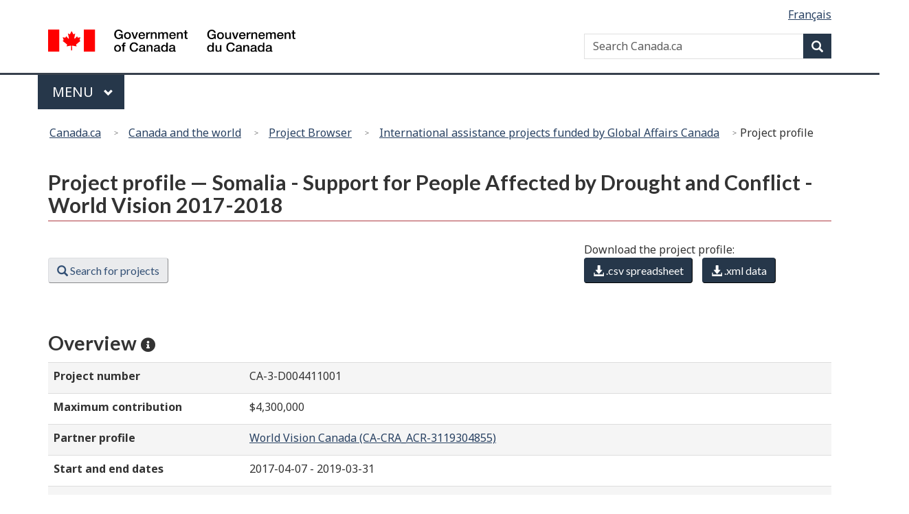

--- FILE ---
content_type: text/html; charset=utf-8
request_url: https://w05.international.gc.ca/projectbrowser-banqueprojets/project-projet/details/D004411001?Lang=eng
body_size: 12846
content:

<!DOCTYPE html>

<!--[if lt IE 9]><html class="no-js lt-ie9" lang="en" dir="ltr"><![endif]-->
<!--[if gt IE 8]><!-->
<html xmlns="http://www.w3.org/1999/xhtml" class="no-js" lang="en" dir="ltr">
<!--<![endif]-->
<head>
    <meta charset="utf-8" />
    <!-- Web Experience Toolkit (WET) / Boîte à outils de l'expérience Web (BOEW)
        wet-boew.github.io/wet-boew/License-en.html / wet-boew.github.io/wet-boew/Licence-fr.html -->
    <title >Project profile — Somalia - Support for People Affected by Drought and Conflict - World Vision 2017-2018 — Project Browser - Canada.ca</title>
    <meta content="width=device-width,initial-scale=1" name="viewport" />
    <!-- Load closure template scripts -->
    <script type="text/javascript" src="https://www.canada.ca/etc/designs/canada/cdts/gcweb/v4_0_43/cdts/compiled/soyutils.js"></script>
    <script type="text/javascript" src="https://www.canada.ca/etc/designs/canada/cdts/gcweb/v4_0_43/cdts/compiled/wet-en.js"></script>
    <noscript>
        <!-- Write closure fall-back static file -->
        <!--[if gte IE 9 | !IE ]><!--><link href="https://www.canada.ca/etc/designs/canada/cdts/gcweb/v4_0_43/wet-boew/assets/favicon.ico" rel="icon" type="image/x-icon"><link rel="stylesheet" href="https://use.fontawesome.com/releases/v5.8.1/css/all.css" integrity="sha384-50oBUHEmvpQ+1lW4y57PTFmhCaXp0ML5d60M1M7uH2+nqUivzIebhndOJK28anvf" crossorigin="anonymous"><link rel="stylesheet" href="https://www.canada.ca/etc/designs/canada/cdts/gcweb/v4_0_43/wet-boew/css/theme.min.css"><link rel="stylesheet" href="https://www.canada.ca/etc/designs/canada/cdts/gcweb/v4_0_43/cdts/cdtsfixes.css"><!--<![endif]--><!--[if lt IE 9]><link href="https://www.canada.ca/etc/designs/canada/cdts/gcweb/v4_0_43/wet-boew/assets/favicon.ico" rel="shortcut icon"><link rel="stylesheet" href="https://www.canada.ca/etc/designs/canada/cdts/gcweb/v4_0_43/wet-boew/css/ie8-theme.min.css"><![endif]--><!--[if lte IE 9]><![endif]-->
<!-- Are you using the application templates? If so add the following CSS file -->
    <!-- <link rel="stylesheet" href="https://www.canada.ca/etc/designs/canada/cdts/gcweb/v4_0_43/cdts/cdtsapps.css">-->
    <link rel="stylesheet" href="https://www.canada.ca/etc/designs/canada/cdts/gcweb/v4_0_43/css/noscript.min.css">
    <link rel="stylesheet" href="https://www.canada.ca/etc/designs/canada/cdts/gcweb/v4_0_43/cdts/cdtsnoscript.css">
    </noscript>
    <!-- Write closure template -->
    <script type="text/javascript">
        document.write(wet.builder.refTop({"cdnEnv":"prod"}));
    </script>
    <link rel='stylesheet' type='text/css' href='/projectbrowser-banqueprojets/Content/Site.css'>
<meta name="dcterms.title" content="Project profile — Somalia - Support for People Affected by Drought and Conflict - World Vision 2017-2018 — Project Browser"/>
<meta name="dcterms.language" title="ISO639-2/T" content="eng"/>
<meta name="dcterms.creator" content="Global Affairs Canada"/>
<meta name="dcterms:service" content="GAC-AMC_International_App_ProjectBrowser"/>
<meta name="dcterms.accessRights" content="2"/>
<meta name="dcterms.issued" title="W3CDTF" content="2017-01-21"/>
<meta name="dcterms.modified" title="W3CDTF" content="2026-01-29"/>
<meta name="dcterms.description" content="Detailed information for projects on development, trade and foreign affairs funded by the Government of Canada."/>
<meta name="dcterms.subject" title="scheme" content="Somalia - Support for People Affected by Drought and Conflict - World Vision 2017-2018; CA-3-D004411001; World Vision Canada; Somalia; Emergency Response; "/>
<meta name="keywords" content="Somalia - Support for People Affected by Drought and Conflict - World Vision 2017-2018; CA-3-D004411001; World Vision Canada; Somalia; Emergency Response; "/>

    
    <!-- GoC.WebTemplate Version MVC 2.0.7850.29320 -->
    <!-- GoC.WebTemplate.Core Version 2.0.7850.29293 -->
</head>
<body vocab="http://schema.org/" typeof="WebPage">
    
    <!-- Adobe Analytics RUN PROD 1of2 start -->
    <script src="//assets.adobedtm.com/be5dfd287373/0127575cd23a/launch-f7c3e6060667.min.js"></script>
    <!-- Adobe Analytics RUN PROD 1of2 end -->

    <!-- Google Tag Manager GAC -->
    <script>(function (w, d, s, l, i) { w[l] = w[l] || []; w[l].push({ 'gtm.start': new Date().getTime(), event: 'gtm.js' }); var f = d.getElementsByTagName(s)[0], j = d.createElement(s), dl = l != 'dataLayer' ? '&l=' + l : ''; j.async = true; j.src = 'https://www.googletagmanager.com/gtm.js?id=' + i + dl; f.parentNode.insertBefore(j, f); })(window, document, 'script', 'dataLayer', 'GTM-TB8GZJ');</script>
    <!-- End Google Tag Manager GAC -->
    <!-- Google Tag Manager GAC (noscript) -->
    <noscript><iframe src="https://www.googletagmanager.com/ns.html?id=GTM-TB8GZJ" height="0" width="0" style="display:none;visibility:hidden"></iframe></noscript>
    <!-- End Google Tag Manager GAC (noscript) -->

    <!-- GAC Google Analytics start -->
    <script>(function (i, s, o, g, r, a, m) { i['GoogleAnalyticsObject'] = r; i[r] = i[r] || function () { (i[r].q = i[r].q || []).push(arguments) }, i[r].l = 1 * new Date(); a = s.createElement(o), m = s.getElementsByTagName(o)[0]; a.async = 1; a.src = g; m.parentNode.insertBefore(a, m) })(window, document, 'script', '//www.google-analytics.com/analytics.js', 'ga'); ga('create', 'UA-3543698-9', 'auto'); ga('set', 'anonymizeIp', true); ga('send', 'pageview', { 'anonymizeIp': true }); ga('create', 'UA-3543698-2', 'auto', { 'name': 'international' }); ga('set', 'anonymizeIp', true); ga('international.send', 'pageview', { 'anonymizeIp': true });</script>
    <!-- GAC Google Analytics end -->
    <!-- Global site tag (gtag.js) - Google Analytics - GAC Master (GA4) start -->
    <script async src="https://www.googletagmanager.com/gtag/js?id=G-MTE7792H4X"></script>
    <script>
    window.dataLayer = window.dataLayer || [];
    function gtag() { dataLayer.push(arguments); }
    gtag('js', new Date());
    gtag('config', 'G-MTE7792H4X');
    </script>
    <!-- Global site tag (gtag.js) - Google Analytics - GAC Master (GA4) end -->
    <!-- Global site tag (gtag.js) - Google Analytics - Project Browser (GA4) start -->
    <script async src="https://www.googletagmanager.com/gtag/js?id=G-1W0RDK419K"></script>
    <script>
    window.dataLayer = window.dataLayer || [];
    function gtag() { dataLayer.push(arguments); }
    gtag('js', new Date());
    gtag('config', 'G-1W0RDK419K');
    </script>
    <!-- Global site tag (gtag.js) - Google Analytics - Project Browser (GA4) end -->

    
    <div id="def-top">
        <!-- Write closure fall-back static file -->
        <nav aria-label="Skip Links"><ul id="wb-tphp"><li class="wb-slc"><a class="wb-sl" href="#wb-cont">Skip to main content</a></li><li class="wb-slc visible-xs visible-sm visible-md visible-lg"><a class="wb-sl" href="#wb-info">Skip to "About government"</a></li></ul></nav><header><div id="wb-bnr" class="container"><div class="row"><div class="brand col-xs-9 col-sm-5 col-md-4" property="publisher" typeof="GovernmentOrganization"><a href="https://www.canada.ca/en.html" property="url"><img src="https://www.canada.ca/etc/designs/canada/cdts/gcweb/v4_0_43/wet-boew/assets/sig-blk-en.svg" alt="Government of Canada" property="logo"><span class="wb-inv"> / <span lang="fr">Gouvernement du Canada</span></span></a><meta property="name" content="Government of Canada"><meta property="areaServed" typeof="Country" content="Canada"><link id="StdIssueWasHere1" property="logo" href="https://www.canada.ca/etc/designs/canada/cdts/gcweb/v4_0_43/wet-boew/assets/wmms-blk.svg"></div><section id="wb-srch" class="col-lg-offset-4 col-md-offset-4 col-sm-offset-2 col-xs-12 col-sm-5 col-md-4"><h2>Search</h2><form action="https://www.canada.ca/en/sr.html" method="get" name="cse-search-box" role="search"><div class="form-group wb-srch-qry"><label for="wb-srch-q" class="wb-inv">Search Canada.ca</label><input name="cdn" value="canada" type="hidden"><input name="st" value="s" type="hidden"><input name="num" value="10" type="hidden"><input name="langs" value="en" type="hidden"><input name="st1rt" value="1" type="hidden"><input name="s5bm3ts21rch" value="x" type="hidden"><input id="wb-srch-q" list="wb-srch-q-ac" class="wb-srch-q form-control" name="q" type="search" value="" size="34" maxlength="170" placeholder="Search Canada.ca"><input type="hidden" name="_charset_" value="UTF-8"><datalist id="wb-srch-q-ac"></datalist></div><div class="form-group submit"><button type="submit" id="wb-srch-sub" class="btn btn-primary btn-small" name="wb-srch-sub"><span class="glyphicon-search glyphicon"></span><span class="wb-inv">Search</span></button></div></form></section></div></div><nav class="gcweb-menu" typeof="SiteNavigationElement" aria-labelledby="gcwebMenu"><div class="container"><h2 class="wb-inv" id="gcwebMenu">Menu</h2><button type="button" aria-haspopup="true" aria-expanded="false"><span class="wb-inv">Main </span>Menu <span class="expicon glyphicon glyphicon-chevron-down"></span></button><ul role="menu" aria-orientation="vertical" data-ajax-replace="//www.canada.ca/content/dam/canada/sitemenu/sitemenu-v2-en.html"><li role="presentation"><a role="menuitem" href="https://www.canada.ca/en/services/jobs.html">Jobs and the workplace</a></li><li role="presentation"><a role="menuitem" href="https://www.canada.ca/en/services/immigration-citizenship.html">Immigration and citizenship</a></li><li role="presentation"><a role="menuitem" href="https://travel.gc.ca/">Travel and tourism</a></li><li role="presentation"><a role="menuitem" href="https://www.canada.ca/en/services/business.html">Business and industry</a></li><li role="presentation"><a role="menuitem" href="https://www.canada.ca/en/services/benefits.html">Benefits</a></li><li role="presentation"><a role="menuitem" href="https://www.canada.ca/en/services/health.html">Health</a></li><li role="presentation"><a role="menuitem" href="https://www.canada.ca/en/services/taxes.html">Taxes</a></li><li role="presentation"><a role="menuitem" href="https://www.canada.ca/en/services/environment.html">Environment and natural resources</a></li><li role="presentation"><a role="menuitem" href="https://www.canada.ca/en/services/defence.html">National security and defence</a></li><li role="presentation"><a role="menuitem" href="https://www.canada.ca/en/services/culture.html">Culture, history and sport</a></li><li role="presentation"><a role="menuitem" href="https://www.canada.ca/en/services/policing.html">Policing, justice and emergencies</a></li><li role="presentation"><a role="menuitem" href="https://www.canada.ca/en/services/transport.html">Transport and infrastructure</a></li><li role="presentation"><a role="menuitem" href="http://international.gc.ca/world-monde/index.aspx?lang=eng">Canada and the world</a></li><li role="presentation"><a role="menuitem" href="https://www.canada.ca/en/services/finance.html">Money and finances</a></li><li role="presentation"><a role="menuitem" href="https://www.canada.ca/en/services/science.html">Science and innovation</a></li></ul></div></nav><nav id="wb-bc" property="breadcrumb" aria-labelledby="breadcrumbPosition"><h2 id="breadcrumbPosition">You are here:</h2><div class="container"><ol class="breadcrumb"><li><abbr title="Canada.ca"><a href="https://www.canada.ca/en.html">Canada.ca</a></abbr></li></ol></div></nav></header>
    </div>
    <!-- Write closure template -->
    <script type="text/javascript">
        var defTop = document.getElementById("def-top");
        defTop.outerHTML = wet.builder.top({"cdnEnv":"prod","search":true,"lngLinks":[{"href":"https://w05.international.gc.ca/projectbrowser-banqueprojets/project-projet/details/D004411001?Lang=fra","lang":"fr","text":"Français"}],"breadcrumbs":[{"href":"http://www.canada.ca/en/index.html","title":"Home"},{"href":"http://international.gc.ca/world-monde/index.aspx?lang=eng","title":"Canada and the world"},{"href":"/projectbrowser-banqueprojets/","title":"Project Browser"},{"href":"/projectbrowser-banqueprojets/filter-filtre","title":"International assistance projects funded by Global Affairs Canada"},{"title":"Project profile"}],"topSecMenu":false,"siteMenu":true});
    </script>
    <main role="main" property="mainContentOfPage" class="container" typeof="WebPageElement">
        <!-- the main content -->
        
<script src="/projectbrowser-banqueprojets/Scripts/jquery-2.1.4.js"></script>
<script src="/projectbrowser-banqueprojets/Scripts/jquery.dataTables.min.js"></script>

<script src="/projectbrowser-banqueprojets/Scripts/markerclusterer.js"></script>
<script src="/projectbrowser-banqueprojets/Scripts/accounting.min.js"></script>
<script src="/projectbrowser-banqueprojets/Scripts/d3.v3.min.js"></script>
<script src="/projectbrowser-banqueprojets/Scripts/c3.min.js"></script>
<script src="/projectbrowser-banqueprojets/Scripts/chosen.jquery.min.js"></script>



<script src="/projectbrowser-banqueprojets/Scripts/oms.min.js"></script>
<script src="/projectbrowser-banqueprojets/Scripts/gac.js"></script>

<input type="hidden" id="culture" value="en-CA" />
<input data-val="true" data-val-number="The field ActivityId must be a number." data-val-required="The ActivityId field is required." id="ActivityId" name="ActivityId" type="hidden" value="19154" />

<form action="/projectbrowser-banqueprojets/project-projet/details/D004411001?Lang=eng" method="post">
    <div class="row">
        <div class="col-md-12">
            <h1 id="wb-cont" property="name">Project profile — Somalia - Support for People Affected by Drought and Conflict - World Vision 2017-2018</h1>
        </div>
    </div>
    <div class="row text-justify" style="vertical-align: central;">
        <br>
        <aside class="col-md-5 col-md-push-8 col-lg-push-8 hidden-xs hidden-sm">
            <section>
                <span>Download the project profile:</span>
                <ul class="list-inline">
                    <li><a title="Comma-Separated Values: Use a spreadsheet application such as OpenOffice Calc or Microsoft Excel to open the .csv file." href="/projectbrowser-banqueprojets/project-projet/Generatecsv/D004411001" class="btn btn-primary"><span class="glyphicon glyphicon-download-alt"></span> .csv  spreadsheet</a></li>
                    <li><a title="eXtensible Markup Language: defines a set of rules for encoding documents in machine-readable form." href="/projectbrowser-banqueprojets/project-projet/Generatexml/D004411001" class="btn btn-primary"><span class="glyphicon glyphicon-download-alt"></span> .xml  data</a></li>
                </ul>
            </section>
        </aside>

        <div class="col-md-7 col-lg-7 col-md-pull-5 col-lg-pull-5">
            <div class="row">
                <section class="col-xs-12 col-sm-12 col-md-12 col-lg-12">
                    <span>&nbsp;</span>
                    <ul class="list-inline">
                        <li id="search_btn"><a class="btn btn-default" href="/projectbrowser-banqueprojets/filter-filtre"><span class="glyphicon glyphicon-search"></span> Search for projects</a></li>
                    </ul>
                </section>
            </div>
        </div>
    </div>
    <br />
    <div class="row">

        <!-- Overview -->
        <div id="Overview" class="col-md-12 mrgn-bttm-md">
            <h2><strong>Overview</strong>&nbsp;<a href="javascript:void(0)" title="Mouse over a data field to get its definition." style="color: inherit; cursor: inherit;"><span class="fas fa-info-circle fa-xs"></span></a></h2>
            <table class="table table-striped table-hover">
                <tbody>
                        <tr>
                            <td scope="row" class="col-md-3">
                                <label for="Project_number" title="Globally unique identifier for each project, made up of the IATI Organisation Identifier (CA-3 for Global Affairs Canada) and the Global Affairs Canada project number. The first seven digits of that number indicate a project, with the last three digits indicating a sub-project number. ">Project number</label>
                            </td>
                            <td class="col-md-9">
                                CA-3-D004411001
                            </td>
                        </tr>
                                            <tr>
                            <td scope="row" class="col-md-3">
                                <label for="Maximum_contribution" title="The amount in Canadian dollars approved by Global Affairs Canada for the project">Maximum contribution</label>
                            </td>
                            <td class="col-md-9">
                                $4,300,000
                            </td>
                        </tr>
                                            <tr>
                            <td scope="row" class="col-md-3">
                                <label for="Partner_profile" title="The partner can be a private firm, a non-governmental organization, an educational institution, an association, an institute, a government department, or any other individual or organization selected by Global Affairs Canada to implement the project or one of its components.  ">Partner profile</label>
                            </td>
                            <td class="col-md-9">
                                <a href="/projectbrowser-banqueprojets/vendor-vendeur/index/29884?iatiid=CA-3-D004411001">World Vision Canada  (CA-CRA_ACR-3119304855)</a>
                            </td>
                        </tr>
                                            <tr>
                            <td class="col-md-3">
                                <label for="Start_and_end_dates" title="The start date represents the date on which project activities begin.">Start and end dates</label>
                            </td>
                            <td class="col-md-9">
                                2017-04-07 - 2019-03-31
                            </td>
                        </tr>
                                            <tr>
                            <td scope="row" class="col-md-3">
                                <label for="Project_status" title="Global Affairs Canada&#39;s projects progress through a life cycle of tentative, planning, operational, terminating, and closed. Global Affairs Canada only publishes project data after the project has been approved and is in operational status. Projects are usually moved into terminating status once activities have been completed and are changed to closed status once the final report has been accepted.">Project status</label>
                            </td>
                            <td class="col-md-9">
                                Closed
                            </td>
                        </tr>
                                            <tr>
                            <th class="col-md-3" scope="row">
                                <label for="Lead_department" title="The government entity that finances the activity within its own budget.">Lead department</label>
                            </th>
                            <td class="col-md-9">
                                Global Affairs Canada
                            </td>
                        </tr>
                                            <tr>
                            <th class="col-md-3" scope="row">
                                <label for="Responsibility_centre___program" title="Identifies which part of Global Affairs Canada&#39;s organization is responsible for managing the project.">Responsibility centre / program</label>
                            </th>
                            <td class="col-md-9">
                                YFMInternaAssistPartnershp&amp;Programing Br
                            </td>
                        </tr>
                </tbody>
            </table>
        </div>

        <!-- Countries / Regions -->
            <div id="countries" class="col-md-12 mrgn-bttm-md">
                <h2><strong>Country / region</strong>&nbsp;<a href="javascript:void(0)" title="Indicates where the project activities are carried out. A project may be carried out in more than one location. If so, the project profile indicates an estimated percentage of project value allocated to each country." style="color: inherit; cursor: inherit;"><span class="fas fa-info-circle fa-xs"></span></a></h2>
                    <div class="mrgn-lft-lg">
                            <span>&bull; Somalia (100.00%)</span><br />
                    </div>

            </div>

        <!-- Sectors -->
            <div id="sector_categories" class="col-md-12 mrgn-bttm-md">
                <h2><strong>Sector</strong>&nbsp;<a href="javascript:void(0)" title="Specific area(s) of the recipient&#39;s economic or social development that the project intends to foster (also known as the purpose codes). The sector labels and codes used are tertiary-level OECD-DAC sector codes." style="color: inherit; cursor: inherit;"><span class="fas fa-info-circle fa-xs"></span></a></h2>
                <div class="mrgn-lft-lg">
                                    <span>&bull; Emergency Response:  Material relief assistance and services (72010) (100.00%)</span><br />

                </div>
            </div>

        <!-- Policy markers -->
            <div id="policy_marker" class="col-md-12 mrgn-bttm-md">
                <h2><strong>Policy marker</strong>&nbsp;<a href="javascript:void(0)" title="Indicators tracking key policy issues. At this time, only OECD-DAC policy markers are published." style="color: inherit; cursor: inherit;"><span class="fas fa-info-circle fa-xs"></span></a></h2>
                    <div class="mrgn-lft-lg">
                            <span>&bull; Gender equality (significant objective)</span><br />
                    </div>
            </div>

        <!-- Project Description -->
        <div id="project_description" class="col-md-12 mrgn-bttm-md">
            <h2><strong>Description</strong>&nbsp;<a href="javascript:void(0)" title="This usually describes the goal and activities of the project in plain language. If the project is part of a larger initiative, that initiative is usually described as well." style="color: inherit; cursor: inherit;"><span class="fas fa-info-circle fa-xs"></span></a></h2>
            <div class="mrgn-lft-lg">
                <p>
                    March 2017 – Acute humanitarian needs remain high in Somalia due to ongoing conflict and insecurity, displacement, poor basic services, food insecurity, malnutrition, and climatic variability. In recent months, Al Shabaab has regained control of several towns in south and central Somalia, leading to new displacement and concerns over humanitarian access in these areas. More than six million people, including more than one million internally displaced persons, require humanitarian assistance. Several seasons of severe drought have led to the very real fear that the country could slide into famine in 2017.  With GAC’s support, World Vision is providing health and nutrition, water and sanitation, and protection support to an estimated 140,000 people affected by drought and conflict, including internally displaced persons, returnees, and host community members. Project activities are focused in and around Baidoa, Bay Region, Somalia.
                </p>
            </div>
        </div>

        <!-- Expected Results -->
        <div id="expected_results" class="col-md-12 mrgn-bttm-md">
            <h2><strong>Expected results</strong>&nbsp;<a href="javascript:void(0)" title="Summary of outcomes that are expected to be achieved by the end of the project. Information is usually only available for projects approved after October 15, 2011." style="color: inherit; cursor: inherit;"><span class="fas fa-info-circle fa-xs"></span></a></h2>
            <div class="mrgn-lft-lg">
                        <p>The expected outcomes for this project include: (1) improved access to healthcare and nutritional support; (2) improved access to safe water and sanitation; and (3) improved access to protection services amongst drought-affected internally displaced person, returnee, and host community households.  The expected ultimate outcome is lives saved, suffering alleviated and human dignity maintained in countries experiencing humanitarian crises or that are food insecure.</p>

            </div>
        </div>

        <!-- Results Achieved -->
        <div id="results_achieved" class="col-md-12 mrgn-bttm-md">
            <h2><strong>Results achieved</strong>&nbsp;<a href="javascript:void(0)" title="Highlights of the project&#39;s accomplishments. Unless otherwise stated, the results are cumulative and based on the most current reports available." style="color: inherit; cursor: inherit;"><span class="fas fa-info-circle fa-xs"></span></a></h2>
            <div class="mrgn-lft-lg">
                        <p>N/A</p>

            </div>
        </div>

        <!-- Budget and Spending  -->
        <div id="financials" class="col-md-12 mrgn-bttm-md">
            <h2><strong>Budget and spending</strong>&nbsp;<a href="javascript:void(0)" title="This section contains financial information by fiscal year: originally planned budget for the project, planned disbursement, transactions in Canadian  Dollars, with the dates on which the transactions were registered, country percentages by sector." style="color: inherit; cursor: inherit;"><span class="fas fa-info-circle fa-xs"></span></a></h2>
            <table class="table table-striped table-hover">
                <tr>
                    <td colspan="2">
                        <label for="Select_fiscal_year">Select fiscal year</label>
                        <select class="form-control" data-val="true" data-val-number="The field SelectedFiscalYear must be a number." data-val-required="The SelectedFiscalYear field is required." id="SelectedFiscalYear" name="SelectedFiscalYear" onchange="populateTransactions();"><option selected="selected" value="2018">2018-2019</option>
<option value="2017">2017-2018</option>
</select>
                        <br />
                        <table class="table table-hover borderless">
                            <tr>
                                <td class="col-md-3">Original budget</td>
                                <td class="col-md-9" id="originalBudget">$1,700,000</td>
                            </tr>
                            <tr>
                                <td class="col-md-3">Planned disbursement</td>
                                <td id="plannedDisbursement">$0</td>
                            </tr>
                            <tr>
                                <td class="col-md-3">Transactions</td>
                                <td class="col-md-9">
                                        <table class="table table-hover borderless" id="tblTransactions1">
                                            <thead>
                                                <tr>
                                                    <th class="col-md-2">Transaction Date</th>
                                                    <th class="col-md-2">Type</th>
                                                    <th class="col-md-2">Value</th>
                                                </tr>
                                            </thead>
                                                <tr>
                                                    <td class="col-md-2">
                                                        16-04-2018
                                                    </td>
                                                    <td class="col-md-2">
                                                        Disbursement
                                                    </td>
                                                    <td class="col-md-2">
                                                        $1,700,000
                                                    </td>
                                                </tr>
                                        </table>
                                    <!-- this table is for the Javascript version that gets updated by the dropdown list -->
                                    <table class="table table-hover borderless" id="tblTransactions"></table>
                                </td>
                            </tr>
                            <tr>
                                <td class="col-md-3">Country percentages by sector</td>
                                <td class="col-md-9">
                                    <table class="table table-hover borderless" id="tblPDS"></table>
                            </tr>
                                                                                        <tr>
                                    <td class="col-md-3">
                                        Type of finance
                                    </td>
                                    <td class="col-md-9">
                                        Aid grant excluding debt reorganisation
                                    </td>
                                </tr>
                                                            <tr>
                                    <td class="col-md-3">
                                        Collaboration type
                                    </td>
                                    <td class="col-md-9">
                                        Bilateral
                                    </td>
                                </tr>
                                                            <tr>
                                    <td class="col-md-3">
                                        Type of aid
                                    </td>
                                    <td class="col-md-9">
                                        Project-type interventions
                                    </td>
                                </tr>
                                                    </table>
                    </td>
                </tr>
            </table>
        </div>

        <!-- Related Information -->
                <div id="related_information" class="col-md-12 mrgn-bttm-md">
                    <h2><strong>Related information</strong>&nbsp;<a href="javascript:void(0)" title="This section contains links to information related to the project." style="color: inherit; cursor: inherit;"><span class="fas fa-info-circle fa-xs"></span></a></h2>
                    <div class="mrgn-lft-lg">
                                    <span>&bull; <a href="https://rechercher.ouvert.canada.ca/fr/gc/?sort=score desc&amp;page=1&amp;search_text=D004411001" target="_blank">Proactive disclosure</a></span><br />
                        
                    </div>
                </div>

    </div>
    <!-- Map Start -->
    <aside id="survey-campaign" class="survey wb-inv hidden-print">
        <div class="panel panel-primary mrgn-bttm-0" tabindex="-1">
            <header class="panel-heading">
                <h2 class="panel-title">Exit Survey</h2>
            </header>
            <div class="panel-body">
                <p>Please take a few minutes at the end of your visit today to anonymously tell us about your experience with the Project Browser website. We are currently working toward the implementation of the next release and would like to obtain your feedback.</p>
                <p class="mrgn-bttm-0">Choosing “Yes, after my visit” will open a new window that you can return to once you complete your visit to the Project Browser. </p>
                <ul class="list-inline mrgn-bttm-0">
                    <li class="mrgn-tp-md">
                        <a id="survey-yes" class="btn btn-primary" href="https://www.surveymonkey.com/r/R7QSW63" target="_blank">
                            <strong>Yes, <span class="wb-inv">I will take the exit survey </span>after my visit<span class="wb-inv">.</span></strong>
                        </a>
                    </li>
                    <li class="mrgn-tp-md">
                        <a id="survey-no" class="btn btn-default survey-close">
                            No, 
                            <span class="wb-inv">I do not want to take the exit survey, </span>thank you<span class="wb-inv">.</span>
                        </a>
                    </li>
                </ul>
            </div>
            <a id="survey-close" class="mfp-close" title="Close: Exit survey (escape key)">
                ×<span class="wb-inv">Close: Exit survey (escape key)</span>
            </a>
        </div>
    </aside>
</form>

        <!-- end main content -->
        <div id="def-preFooter">
            <!-- Write closure fall-back static file -->
            		<div class="pagedetails"><div class="row"><div class="col-sm-6 col-md-5 col-lg-4"><a href="https://www.canada.ca/en/report-problem.html" class="btn btn-default btn-center">Report a problem on this page</a></div></div><dl id="wb-dtmd"><dt>Date modified:&#32;</dt><dd><time property="dateModified">2019-03-01</time></dd></dl></div>
        </div>
        <!-- Write closure template -->
        <script type="text/javascript">
            var defPreFooter = document.getElementById("def-preFooter");
            defPreFooter.outerHTML = wet.builder.preFooter({"cdnEnv":"prod","showPostContent":true,"showFeedback":"https://www.canada.ca/en/report-problem.html","showShare":false});
        </script>
    </main>
    <div id="def-footer">
        <!-- Write closure fall-back static file -->
        		<footer id="wb-info"><div class="landscape"><nav class="container wb-navcurr" aria-labelledby="aboutGov"><h2 class="wb-inv" id="aboutGov">About government</h2><ul class="list-unstyled colcount-sm-2 colcount-md-3"><li><a href="https://www.canada.ca/en/contact.html">Contact us</a></li><li><a href="https://www.canada.ca/en/government/dept.html">Departments and agencies</a></li><li><a href="https://www.canada.ca/en/government/publicservice.html">Public service and military</a></li><li><a href="https://www.canada.ca/en/news.html">News</a></li><li><a href="https://www.canada.ca/en/government/system/laws.html">Treaties, laws and regulations</a></li><li><a href="https://www.canada.ca/en/transparency/reporting.html">Government-wide reporting</a></li><li><a href="http://pm.gc.ca/eng">Prime Minister</a></li><li><a href="https://www.canada.ca/en/government/system.html">About government</a></li><li><a href="http://open.canada.ca/en/">Open government</a></li></ul></nav></div><div class="brand"><div class="container"><div class="row"><nav class="col-md-9 col-lg-10 ftr-urlt-lnk" aria-labelledby="aboutSite"><h2 class="wb-inv" id="aboutSite">About this site</h2><ul><li><a href="https://www.canada.ca/en/social.html">Social media</a></li><li><a href="https://www.canada.ca/en/mobile.html">Mobile applications</a></li><li><a href="https://www.canada.ca/en/government/about.html">About Canada.ca</a></li><li><a href="https://www.canada.ca/en/transparency/terms.html">Terms and conditions</a></li><li><a href="https://www.canada.ca/en/transparency/privacy.html">Privacy</a></li></ul></nav><div class="col-xs-6 visible-sm visible-xs tofpg"><a href="#wb-cont">Top of Page <span class="glyphicon glyphicon-chevron-up"></span></a></div><div id="StdIssueWasHere2" class="col-xs-6 col-md-2 text-right"><img src="https://www.canada.ca/etc/designs/canada/cdts/gcweb/v4_0_43/wet-boew/assets/wmms-blk.svg" alt="Symbol of the Government of Canada"></div></div></div></div></footer>
    </div>
    <!-- Write closure template -->
    <script type="text/javascript">
    var defFooter = document.getElementById("def-footer");
        defFooter.outerHTML = wet.builder.footer({"cdnEnv":"prod","showFooter":true,"contactLinks":[]});
    </script>
    <!-- Write closure template -->
    <script type="text/javascript">
        document.write(wet.builder.refFooter({"cdnEnv":"prod"}));
    </script>
    
    
    <section class="scripts">
        <script type="text/javascript">
            if (detectIE())
                window.location = '/projectbrowser-banqueprojets/Error?errorCode=6';
            else {

                // Survey events
                $(document).keyup(function(e) {
                    if (e.keyCode == 27) {
                        $(".survey").hide();
                    }
                });

                $(document).mousedown(function(e) {
                    setTimeout(function() {$(".survey").hide();},500);
                });

                // Build survey cookie based on parameters
                let name = "projectbrowser-en";
                let exdays = parseInt("8", 10);
                let todayDate = new Date();
                let beginDate = new Date(Date.parse("2020-07-14"));
                let endDate = new Date(Date.parse("2020-08-13"));

                // Check survey cookie
                let cookie = getCookie(name);
                if (beginDate < todayDate && endDate > todayDate) {
                    if (cookie != "") {
                        $(".survey").hide();
                    }
                    else {
                        $('#survey-campaign').removeClass('wb-inv');
                        setCookie(name, "true", exdays);
                        $(".survey").show();
                    }
                }
                else
                    $(".survey").hide();
            }

            function populateTransactions() {
                //Transactions
                $.ajax({
                    url: '/projectbrowser-banqueprojets/project-projet/get-transactions',
                    type: "POST",
                    data: {
                        id: $("#ActivityId").val(),
                        year: $("#SelectedFiscalYear").val()
                    },
                    dataType: "json",
                    success: function (results) {
                        let tbl = $("#tblTransactions");
                        let tbl1 = $("#tblTransactions1");
                        tbl1.empty();
                        tbl.empty();
                        if (results.length > 0)
                        {
                            tbl.append("<thead><tr><th class='col-md-2'>Transaction Date</th><th class='col-md-2'>Type</th><th class='col-md-2'>Value</th></tr></thead>");
                            for (let i = 0; i < results.length; i++) {
                                tbl.append("<tr><td class='col-md-2'>" + results[i].ValueDate + "</td><td class='col-md-2'>" + results[i].Type + "</td><td class='col-md-2'>" + results[i].Value + "</td></tr>");                        }
                        }
                    },
                    error: function (jqXHR, textStatus, errorThrown) {
                        console.log(textStatus, errorThrown);
                    }
                });

                //Original Budget
                $.ajax({
                    url: '/projectbrowser-banqueprojets/project-projet/get-original-budget',
                    type: "POST",
                    data: {
                        id: $("#ActivityId").val(),
                        year: $("#SelectedFiscalYear").val()
                    },
                    dataType: "json",
                    success: function (results) {
                        let span = $("#originalBudget")
                        span.empty();
                        span.append(results);
                    },
                    error: function (jqXHR, textStatus, errorThrown) {
                        console.log(textStatus, errorThrown);
                    }
                });

                //Planned Disbursment
                $.ajax({
                    url: '/projectbrowser-banqueprojets/project-projet/get-planned-disbursement',
                    type: "POST",
                    data: {
                        id: $("#ActivityId").val(),
                        year: $("#SelectedFiscalYear").val()
                    },
                    dataType: "json",
                    success: function (answer) {
                        let span = $("#plannedDisbursement")
                        span.empty();
                        span.append(answer);
                    },
                    error: function (jqXHR, textStatus, errorThrown) {
                        console.log(textStatus, errorThrown);
                    }
                });

                //Program Data Structure
                $.ajax({
                    url: '/projectbrowser-banqueprojets/project-projet/get-program-data-structure',
                    type: "POST",
                    data: {
                        id: $("#ActivityId").val(),
                        year: $("#SelectedFiscalYear").val()
                    },
                    dataType: "json",
                    success: function (results) {
                        let tbl = $("#tblPDS");
                        let tbl1 = $("#tblPDS1");
                        tbl1.empty();
                        tbl.empty();
                        if (results.length > 0) {
                            let table = "";
                            table = ("<tr>")
                            table += ("<th class='col-md-2'></th>")
                            for (let i = 0; i < results[0].SectorList.length; i++) {
                                table += ("<th class='col-md-2'>" + results[0].SectorList[i].SectorNameToUse + "</th>");
                            }
                            table += ("</tr>");
                            for (let i = 0; i < results.length; i++) {
                                table += ("<tr>");
                                table += ("<td class='col-md-2'>" + results[i].Country + "</td>");
                                for (let x = 0; x < results[i].SectorList.length; x++) {
                                    table += ("<td class='col-md-2'>" + results[i].SectorList[x].Percentage + "</td>");
                                }
                                table += ("</tr>");
                            }
                            tbl.append(table);
                        }
                    },
                    error: function (jqXHR, textStatus, errorThrown) {
                        console.log(textStatus, errorThrown);
                    }
                });
            }
        </script>
    </section>

    
    <!-- Adobe Analytics RUN PROD 2 of 2 start -->
    <script type="text/javascript">_satellite.pageBottom();</script>
    <!-- Adobe Analytics RUN PROD 2 of 2 end -->

</body>
</html>

--- FILE ---
content_type: application/javascript
request_url: https://w05.international.gc.ca/projectbrowser-banqueprojets/Scripts/gac.js
body_size: 1082
content:
//*************************************************
// Detect if IE being used
//*************************************************
function detectIE() {
    try {
        let isIE = false || !!document.documentMode;

        if (!isIE) {
            // Fallback to UserAgent detection for IE
            return navigator.userAgent.indexOf("MSIE") > 0;
        }

        return true;
    } catch (e) {
        console.log(e.toString());
    }
}

//**********************************************************
// Format number as money using correct culture
//**********************************************************
function formatMoney(amount) {
    if ($('#culture').val() === "en-CA")
        return accounting.formatMoney(amount, "$", 2, ",", ".", "%s%v");

    return accounting.formatMoney(amount, "$", 2, " ", ",", "%v %s");
}

//**********************************************************
// Parse money formatted string into a number
//**********************************************************
function parseMoney(money, defaultValue) {
    money = money.replaceAll('$', '');
    money = money.replaceAll(' ', '');
    let period = money.lastIndexOf('.');
    let comma = money.lastIndexOf(',');
    if (period >= 0 || comma >= 0) {
        if (period > comma)
            money = money.replaceAll(',', '');
        else {
            money = money.replaceAll('.', '');
            money = money.replaceAll(',', '.'); // parseFloat requires a period for decimals
        }
    }
    try {
        let number = parseFloat(money);
        if (!isNaN(number))
            return number;
    }
    catch (err) { }
    return defaultValue;
}

//**********************************************************
// Get cookie
//**********************************************************
function getCookie(cname) {
    let name = cname + "=";
    let ca = document.cookie.split(';');
    for (var i = 0; i < ca.length; i++) {
        let c = ca[i];
        while (c.charAt(0) == ' ') {
            c = c.substring(1);
        }
        if (c.indexOf(name) == 0)
            return c.substring(name.length, c.length);
    }
    return "";
}

//**********************************************************
// Set cookie based on parameters
//**********************************************************
function setCookie(cname, cvalue, exdays) {
    let d = new Date();
    d.setTime(d.getTime() + (exdays * 24 * 60 * 60 * 1000));
    let expires = "expires=" + d.toGMTString();
    document.cookie = cname + "=" + cvalue + ";" + expires + ";path=/";
}
